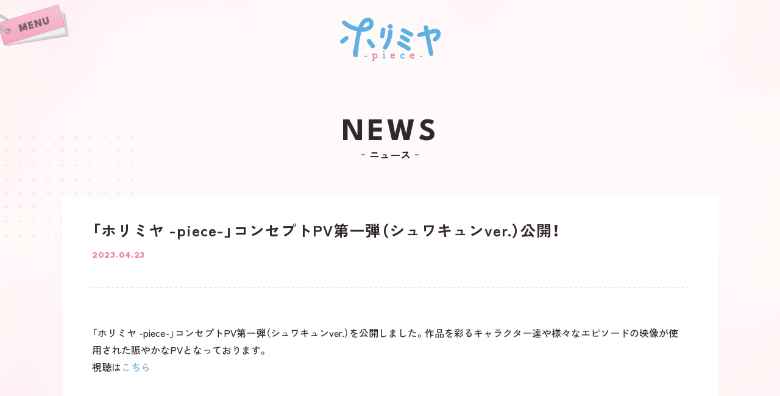

--- FILE ---
content_type: text/html
request_url: https://horimiya-anime.com/news/?id=62918
body_size: 3799
content:
                                                                                                                                                                                                                                                                                                                                                                                                                                                                                                                                                                                                                                                                                                                                                                                                                                                                                                                                                                                                                                                                                                                                                                                                                                                                                                                                                                                                                                                                                                                                                                                                                                                                                                                                                                                                                                                                        
                                          
<!DOCTYPE html>
<html lang="ja">
<head prefix="og: http://ogp.me/ns# fb: http://ogp.me/ns/fb# article: http://ogp.me/ns/article#">
<!-- Google Tag Manager -->
<script>(function(w,d,s,l,i){w[l]=w[l]||[];w[l].push({'gtm.start':
new Date().getTime(),event:'gtm.js'});var f=d.getElementsByTagName(s)[0],
j=d.createElement(s),dl=l!='dataLayer'?'&l='+l:'';j.async=true;j.src=
'https://www.googletagmanager.com/gtm.js?id='+i+dl;f.parentNode.insertBefore(j,f);
})(window,document,'script','dataLayer','GTM-W2VNTJB');</script>
<!-- End Google Tag Manager -->

<meta charset="UTF-8">
<meta name="viewport" content="width=device-width">
<meta name="robots" content="ALL"><!-- noindex,nofollow -->
<!--[if IE]><meta http-equiv="X-UA-Compatible" content="IE=edge"><![endif]-->
<title>TVアニメ「ホリミヤ -piece-」公式サイト | NEWS</title>
<meta name="description" content="君がいて、みんながいて。僕らのピースが揃っていく。TVアニメ「ホリミヤ -piece-」2023年7月放送開始！">
<meta name="format-detection" content="telephone=no,address=no,email=no">

<meta property="og:title" content="TVアニメ「ホリミヤ -piece-」公式サイト">
<meta property="og:type" content="website"><!-- website, blog -->
<meta property="og:url" content="https://horimiya-anime.com/">
<meta property="og:image" content="https://horimiya-anime.com/ogp.png?2">
<meta property="og:site_name" content="TVアニメ「ホリミヤ -piece-」公式サイト">
<meta property="og:description" content="君がいて、みんながいて。僕らのピースが揃っていく。TVアニメ「ホリミヤ -piece-」2023年7月放送開始！">
<meta property="og:locale" content="ja_JP">

<meta name="twitter:card" content="summary_large_image">
<meta name="twitter:image" content="https://horimiya-anime.com/ogp.png?2">
<meta name="twitter:site" content="@horimiya_anime">

<meta name="theme-color" content="#000000">
<meta name="apple-mobile-web-app-status-bar-style" content="black-translucent">

<meta name="apple-mobile-web-app-capable" content="no">
<meta name="mobile-web-app-capable" content="no">

<link rel="canonical" href="https://horimiya-anime.com/">
<link rel="shortcut icon" href="/favicon.png">
<link rel="apple-touch-icon" href="/apple-touch-icon.png">
<link rel="icon" href="/android-chrome.png" sizes="192x192">
<!-- === assets css === -->
<link rel="stylesheet" href="https://cdn.jsdelivr.net/npm/yakuhanjp@3.4.1/dist/css/yakuhanjp.min.css">
<link href="https://fonts.googleapis.com/css2?family=League+Spartan:wght@500;700&family=Zen+Kaku+Gothic+New:wght@500;700&display=swap" rel="stylesheet">
<link rel="stylesheet" href="/assets/css/swiper.min.css">
<link rel="stylesheet" href="/assets/css/horimiya.default.css">
<link rel="stylesheet" href="/assets/css/horimiya.common.css">
  <link rel="stylesheet" href="/assets/css/horimiya.news.css">
</head>
<body>
<!-- Google Tag Manager (noscript) -->
<noscript><iframe src="https://www.googletagmanager.com/ns.html?id=GTM-W2VNTJB"
height="0" width="0" style="display:none;visibility:hidden"></iframe></noscript>
<!-- End Google Tag Manager (noscript) -->
  <!-- === nav === -->
<nav class="p-nav">
  <div class="p-nav__btn">
    <div class="p-nav__btn-inner">
      <div class="p-in_open"><img src="/assets/img/common/menu/btn_menu_open.png" alt="OPEN"></div>
      <div class="p-in_close"><img src="/assets/img/common/menu/btn_menu_close.png" alt="CLOSE"></div>
    </div>
  </div>
  <div class="p-nav__content">
    <div class="p-nav__deco -d1"></div>
    <div class="p-nav__deco -d2"></div>
    <div class="p-nav__content-inner">
      <ul class="p-nav__menu">
        <li class="p-nav__menu-item" data-active-slide="0">
          <a href="/">
            <span class="p-in_text">TOP</span>
          </a>
        </li>
        <li class="p-nav__menu-item" data-active-slide="1">
          <span class="p-in_text">
          <a href="/#info">
            <span class="p-in_text">NEWS</span>
          </a>
          </span>
        </li>
        <li class="p-nav__menu-item">
          <a href="/onair/">
            <span class="p-in_text">ONAIR</span>
          </a>
        </li>
        <li class="p-nav__menu-item" data-active-slide="2">
          <a href="/#movie">
            <span class="p-in_text">MOVIE</span>
          </a>
        </li>
        <li class="p-nav__menu-item" data-active-slide="3">
          <a href="/#intro">
            <span class="p-in_text">INTRODUCTION</span>
          </a>
        </li>
        <li class="p-nav__menu-item" data-active-slide="4">
          <a href="/#story">
            <span class="p-in_text">STORY</span>
          </a>
        </li>
        <li class="p-nav__menu-item" data-active-slide="5">
          <a href="/#staffcast">
            <span class="p-in_text">STAFF&CAST</span>
          </a>
        </li>
        <li class="p-nav__menu-item" data-active-slide="6">
          <a href="/#music">
            <span class="p-in_text">MUSIC</span>
          </a>
        </li>
        <li class="p-nav__menu-item" data-active-slide="7">
          <a href="/#character">
            <span class="p-in_text">CHARACTER</span>
          </a>
        </li>
        <li class="p-nav__menu-item" data-active-slide="8">
          <a href="/#bddvd">
            <span class="p-in_text">Blu-ray&DVD</span>
          </a>
        </li>
        <li class="p-nav__menu-item" data-active-slide="9">
          <a href="/#goods">
            <span class="p-in_text">GOODS</span>
          </a>
        </li>
        <li class="p-nav__menu-item" data-active-slide="10">
          <a href="/#special">
            <span class="p-in_text">SPECIAL</span>
          </a>
        </li>
        <li class="p-nav__menu-item" data-active-slide="10">
          <a href="/radio/">
            <span class="p-in_text">RADIO</span>
          </a>
        </li>
        <li class="p-nav__menu-item" data-active-slide="10">
          <a href="/event_halloween/">
            <span class="p-in_text">EVENT</span>
          </a>
        </li>
        <li class="p-nav__menu-item">
          <span class="p-in_text">
            <a href="https://twitter.com/horimiya_anime" target="_blank" rel="noopener noreferrer">
              <span class="p-in_text">X</span>
            </a>
          </span>
        </li>
        <li class="p-nav__menu-item">
          <span class="p-in_text">
            <a href="https://www.tiktok.com/@horimiyaanime_official" target="_blank" rel="noopener noreferrer">
              <span class="p-in_text">TikTok</span>
            </a>
          </span>
        </li>
      </ul>
      <ul class="p-nav__snslist">
        <li class="p-nav__snslist-item -ttl">SHARE</li>
        <li class="p-nav__snslist-item">
          <a href="https://twitter.com/share?text=TVアニメ「ホリミヤ -piece-」%0a2023年7月放送開始！%0a&url=https://horimiya-anime.com/&hashtags=ホリミヤ" target="_blank" rel="noopener noreferrer">
            <svg version="1.1" xmlns="http://www.w3.org/2000/svg" xmlns:xlink="http://www.w3.org/1999/xlink" x="0px" y="0px" viewBox="0 0 85 85" xml:space="preserve">
              <path class="st0" d="M82.9,17c-3,1.4-6.2,2.3-9.5,2.7c3.4-2.2,6-5.5,7.2-9.4c-3.2,1.9-6.7,3.3-10.5,4
                    C67,10.9,62.6,9,58,9c-9.3,0.1-16.6,7.7-16.5,16.9c0,1.3,0.2,2.6,0.5,3.9c-13.5-0.7-25.9-7.2-34.3-17.7c-4.4,7.7-2.1,17.5,5.1,22.6
                    c-2.7-0.1-5.2-0.8-7.5-2.1c0,0.1,0,0.2,0,0.2c0,8,5.5,15,13.3,16.6c-1.4,0.4-2.8,0.6-4.4,0.6c-1,0-2.1-0.1-3.1-0.3
                    c2.1,6.8,8.4,11.6,15.5,11.8c-6.9,5.5-15.8,8.1-24.5,7c7.5,5,16.3,7.6,25.4,7.6C58,76.1,74.6,50.3,74.6,28c0-0.7,0-1.5-0.1-2.2
                    C77.8,23.3,80.7,20.3,82.9,17z"/>
            </svg>
          </a>
        </li>
        <li class="p-nav__snslist-item">
          <a href="https://www.facebook.com/sharer.php?u=https://horimiya-anime.com/" target="_blank" rel="noopener noreferrer">
            <svg version="1.1" xmlns="http://www.w3.org/2000/svg" xmlns:xlink="http://www.w3.org/1999/xlink" x="0px" y="0px" viewBox="0 0 85 85" xml:space="preserve">
              <path class="st0" d="M82.5,42.7c0-22.2-17.9-40.2-40-40.2s-40,18-40,40.2c0,20.1,14.6,36.8,33.7,39.8V54.4H26.1
                    V42.7h10.2v-8.9c0-10.1,6-15.7,15.1-15.7c3,0,6,0.3,9,0.8v9.9h-5c-5,0-6.5,3.1-6.5,6.3v7.6H60l-1.8,11.6h-9.3v28.2
                    C67.9,79.5,82.5,62.8,82.5,42.7z"/>
            </svg>
          </a>
        </li>
        <li class="p-nav__snslist-item">
          <a href="https://social-plugins.line.me/lineit/share?url=https://horimiya-anime.com/" target="_blank" rel="noopener noreferrer">
            <svg version="1.1" xmlns="http://www.w3.org/2000/svg" xmlns:xlink="http://www.w3.org/1999/xlink" x="0px"
            y="0px" viewBox="0 0 85 85" style="enable-background:new 0 0 85 85;" xml:space="preserve">
         <path d="M82.2,36.9C82.2,19,64.4,4.3,42.5,4.3S2.8,18.8,2.8,36.8C2.8,52.9,16.9,66.4,36,69
           c1.2,0.3,3,0.8,3.5,2c0.3,1.1,0.3,2.4,0.1,3.6c0,0-0.4,2.8-0.5,3.4c-0.2,1-0.8,3.9,3.4,2.2c4.3-1.8,22.8-13.6,31.2-23.3l0,0
           C79.4,50.5,82.2,44,82.2,36.9 M34.4,28.2h-2.8c-0.4,0-0.7,0.3-0.7,0.8l0,0v17.5c0,0.4,0.3,0.7,0.7,0.8h2.8c0.4,0,0.7-0.3,0.7-0.8
           V28.9C35.2,28.5,34.9,28.2,34.4,28.2L34.4,28.2 M53.5,28.2h-2.8c-0.4,0-0.7,0.3-0.7,0.8l0,0v10.4l-8-10.9c0,0,0-0.1-0.1-0.1l0,0l0,0
           l0,0l0,0l0,0l0,0l0,0l0,0l0,0l0,0l0,0l0,0l0,0l0,0l0,0l0,0l0,0l0,0h-2.8c-0.4,0-0.7,0.3-0.7,0.8v17.5c0,0.4,0.3,0.7,0.7,0.8h2.8
           c0.4,0,0.7-0.3,0.7-0.8l0,0V36.4l8,10.9c0.1,0.1,0.1,0.1,0.2,0.2l0,0l0,0l0,0l0,0l0,0l0,0H51l0,0c0.1,0,0.1,0,0.2,0H54
           c0.4,0,0.7-0.3,0.7-0.8V28.9C54.4,28.5,54,28.2,53.5,28.2L53.5,28.2 M27.7,42.8h-7.6V28.9c0-0.4-0.3-0.8-0.7-0.8h-2.8
           c-0.4,0-0.7,0.3-0.7,0.8l0,0v17.5l0,0c0,0.2,0.1,0.4,0.2,0.5l0,0l0,0c0.1,0.1,0.3,0.2,0.5,0.2h11.1c0.4,0,0.7-0.3,0.7-0.8l0,0v-2.8
           C28.4,43.2,28.1,42.8,27.7,42.8L27.7,42.8 M68.9,32.5c0.4,0,0.7-0.3,0.7-0.8l0,0v-2.8c0-0.4-0.3-0.8-0.7-0.8l0,0H57.8
           c-0.2,0-0.4,0.1-0.5,0.2l0,0l0,0c-0.1,0.1-0.2,0.3-0.2,0.5v17.5l0,0c0,0.2,0.1,0.4,0.2,0.5l0,0l0,0c0.1,0.1,0.3,0.2,0.5,0.2h11.1
           c0.4,0,0.7-0.3,0.7-0.8l0,0v-2.8c0-0.4-0.3-0.8-0.7-0.8l0,0h-7.6v-2.7h7.6c0.4,0,0.7-0.3,0.7-0.8l0,0v-2.8c0-0.4-0.3-0.8-0.7-0.8
           l0,0h-7.6v-3L68.9,32.5L68.9,32.5z"/>
         </svg>
          </a>
        </li>
      </ul>
      <div class="p-nav__photo">
        <div class="p-nav__photo-inner">
          <div class="p-in_photo">
            <img src="/assets/img/common/menu/photo1.jpg" alt="">
          </div>
          <div class="p-in_photo">
            <img src="/assets/img/common/menu/photo2.jpg" alt="">
          </div>
        </div>
      </div>
    </div>
  </div>
</nav>    
  <div class="p-bg"></div>
  <div class="l-wrap">
    <div class="p-logo">
      <a href="../">
        <h1>
          <img src="/assets/img/main/logo.png" alt="ホリミヤ -piece-">
        </h1>
      </a>
    </div>    <div class="p-news l-section_in">
       <div class="p-dotdeco -d1"></div>
      <div class="p-dotdeco -d2"></div>
      <div class="p-news__ttl">
        <h2>
          <span class="p-in_ttl">NEWS</span>
          <span class="p-in_caption">ニュース</span>
        </h2>
      </div>
      <div class="p-news__inner">

        <div class="p-news__detail">
          <div class="p-news__article">
            <article class="c-article">
              <div class="c-article__head">
                <h3 class="c-article__title">「ホリミヤ -piece-」コンセプトPV第一弾（シュワキュンver.）公開！</h3>
                <div class="c-article__date">2023.04.23</div>
              </div>
              <div class="c-article__body">
                <div class="c-article__text">
                  「ホリミヤ -piece-」コンセプトPV第一弾（シュワキュンver.）を公開しました。作品を彩るキャラクター達や様々なエピソードの映像が使用された賑やかなPVとなっております。<br/>視聴は<a href="https://youtu.be/cP-a_pi9fNI" target="_blank" title="">こちら</a><br/>
                </div>
              </div>
            </article>
          </div>

          <!-- ページネーション表示 -->
          <div class="p-news__pager">
            <div class="c-pager">
              <a href="?p=1" class="c-pager__btn c-pager__btn--prev" data-pointer><div class="c-in-inner">BACK TO TOP</div></a>
            </div>
          </div>
        </div>

      </div>
    </div>

    <footer class="l-footer">
  <div class="p-dotdeco"></div>
  <div class="l-footer__content">
    <ul class="l-footer__banner">
      <li class="l-footer__banner-item">
        <a href="/1st/" target="_blank" rel="noopener noreferrer">
          <img src="/assets/img/common/bnr_footer_anime.jpg" alt="">
        </a>
      </li>
    </ul>
    <div class="l-footer__box">
      <ul class="l-footer__list">
        <li class="l-footer__list-item">
          <a href="https://www.aniplex.co.jp/support/user.html" target="_blank" rel="noopener noreferrer">CONTACT</a>
        </li>
        <li class="l-footer__list-item">
          <a href="https://www.aniplex.co.jp/help/site.html" target="_blank" rel="noopener noreferrer">COPYRIGHT</a>
        </li>
        <li class="l-footer__list-item">
          <a href="https://www.aniplex.co.jp/help/privacy.html" target="_blank" rel="noopener noreferrer">PRIVACY POLICY</a>
        </li>
        <li class="l-footer__list-item">
          <a href="https://www.aniplex.co.jp/" target="_blank" rel="noopener noreferrer">ANIPLEX</a>
        </li>
      </ul>
      <div class="l-footer__note">
        このホームページに掲載されている一切の文書・図版・写真等を手段や形態を問わず複製、転載することを禁じます。
      </div>
      <p class="copy">
        <small>
          ©HERO・萩原ダイスケ／ SQUARE ENIX・「ホリミヤ -piece-」製作委員会<br>
          ©HERO・萩原ダイスケ／ SQUARE ENIX・「ホリミヤ」製作委員会
        </small>
      </p>
    </div>
  </div>
</footer>
  </div>

<!-- === assets js === -->
<script src="https://www.aniplex.co.jp/js/aniplex.imgdownload.min.js"></script>
<script src="//code.jquery.com/jquery-3.6.0.min.js"></script>
<script>window.jQuery || document.write('<script src="/assets/js/vender/jquery-3.6.0.min.js"><\/script>')</script>
<script src="//cdnjs.cloudflare.com/ajax/libs/jquery-easing/1.4.1/jquery.easing.min.js"></script>
<script>window.jQuery.easing.def || document.write('<script src="/assets/js/vender/jquery.easing.1.4.min.js"><\/script>')</script>
<script src="/assets/js/vender/swiper-4.5.3.min.js"></script>
<script src="/assets/js/vender/js-modal-module.js"></script>
<script src="/assets/js/horimiya.common.js?2"></script>


</body>
</html>

--- FILE ---
content_type: text/css
request_url: https://horimiya-anime.com/assets/css/horimiya.default.css
body_size: 1145
content:
@charset "UTF-8";
/*!
  Reset Stylesheet
  Author: yama-dev - https://github.com/yama-dev
  */
html, body, div, span, object, iframe, embed, main,
h1, h2, h3, h4, h5, h6, p, blockquote, pre,
a, abbr, address, cite, code,
del, dfn, em, img, ins, kbd, q, samp,
small, strong, sub, sup, var,
b, u, i,
dl, dt, dd, ol, ul, li,
fieldset, form, label, legend,
table, tbody, tfoot, thead, tr, th, td, caption,
article, aside, canvas, details, figcaption, figure,
footer, header, hgroup, menu, nav, section, summary,
time, mark, audio, video, source {
  margin: 0;
  padding: 0;
  border: 0;
  outline: 0;
  font-size: 100%;
  vertical-align: middle;
  background: transparent;
  box-sizing: border-box;
}

article, aside, details, figcaption, figure, footer, header, hgroup, menu, nav, section {
  display: block;
}

blockquote, q {
  quotes: none;
}

a {
  margin: 0;
  padding: 0;
  font-size: 100%;
  vertical-align: baseline;
  background: transparent;
}

ins {
  background-color: #ff9;
  color: #000;
  text-decoration: none;
}

mark {
  background-color: #ff9;
  color: #000;
  font-style: italic;
  font-weight: bold;
}

del {
  text-decoration: line-through;
}

abbr[title], dfn[title] {
  border-bottom: 1px dotted;
  cursor: help;
}

table {
  border-collapse: collapse;
  border-spacing: 0;
}

hr {
  display: block;
  height: 1px;
  border: 0;
  border-top: 1px solid #cccccc;
  margin: 1em 0;
  padding: 0;
}

ol, ul {
  list-style: none;
}

button, input, select, textarea, datalist {
  vertical-align: middle;
  min-height: 1.5em;
  background-color: transparent;
}

input[type=submit], input[type=reset] {
  cursor: pointer;
}

input:-webkit-autofill {
  -webkit-box-shadow: 0 0 0px 1000px transparent inset;
}

a[href^=tel] {
  display: inline-block;
  color: inherit;
}

.clearfix:after {
  content: ".";
  display: block;
  clear: both;
  height: 0;
  visibility: hidden;
}

iframe {
  border: none;
}

template {
  display: none;
}

[hidden] {
  display: none;
}

[tabindex="-1"]:focus:not(:focus-visible) {
  outline: 0;
}

[role=button] {
  cursor: pointer;
}

[aria-busy=true] {
  cursor: progress;
}

[aria-controls] {
  cursor: pointer;
}

[aria-disabled=true],
[disabled] {
  cursor: not-allowed;
}

body {
  line-height: 1;
}

body, button, input, select, textarea, datalist {
  font-family: YakuHanJP, -apple-system, BlinkMacSystemFont, "Helvetica Neue", "游ゴシック", YuGothic, "ヒラギノ角ゴ ProN W3", Hiragino Kaku Gothic ProN, Arial, "メイリオ", Meiryo, sans-serif;
  -webkit-text-size-adjust: 100%;
  -moz-text-size-adjust: 100%;
  text-size-adjust: 100%;
  word-wrap: break-word;
}

@media screen and (min-width: 768px) {
  .is-pc {
    display: block;
  }
  .is-sp {
    display: none;
  }
}
@media screen and (max-width: 767px) {
  .is-pc {
    display: none;
  }
  .is-sp {
    display: block;
  }
}
a {
  text-decoration: none;
}

/*!
  Styles
  */
img {
  max-width: 100%;
  display: block;
  vertical-align: middle;
}

--- FILE ---
content_type: text/css
request_url: https://horimiya-anime.com/assets/css/horimiya.common.css
body_size: 2054
content:
@charset "UTF-8";
.p-nav {
  position: fixed;
  top: 0;
  left: 0;
  width: 100%;
  height: 100vh;
  z-index: 3;
  pointer-events: none;
}
body.menu-open .p-nav {
  pointer-events: auto;
}
.p-nav__deco {
  pointer-events: none;
  position: absolute;
  background: url(../img/common/bg_dot_pink.png) repeat top center;
  background-size: 20px;
}
@media screen and (max-width: 767px) {
  .p-nav__deco {
    background-size: 16px;
  }
}
.p-nav__deco.-d1 {
  bottom: 9%;
  left: -9%;
  width: 160px;
  height: 200px;
}
@media screen and (max-width: 767px) {
  .p-nav__deco.-d1 {
    bottom: 19%;
    left: 0;
    width: 185px;
    height: 120px;
  }
}
.p-nav__deco.-d2 {
  width: 321px;
  height: 200px;
  top: 0;
  right: -17%;
}
@media screen and (max-width: 767px) {
  .p-nav__deco.-d2 {
    width: 118px;
    height: 151px;
    top: 0;
    right: 0;
  }
}
.p-nav__btn {
  position: absolute;
  top: 7px;
  left: -10px;
  width: 123px;
  z-index: 1;
  pointer-events: all;
  cursor: pointer;
  transform: translateX(-10px);
  opacity: 0;
}
body.is-menu-show .p-nav__btn {
  transform: translateX(0);
  opacity: 1;
  transition: transform 1.5s cubic-bezier(0.22, 1, 0.36, 1) 0.3s, opacity 0.4s cubic-bezier(0.22, 1, 0.36, 1) 0.3s;
}
@media screen and (min-width: 768px) {
  .p-nav__btn-inner {
    transition: transform 1s cubic-bezier(0.22, 1, 0.36, 1);
  }
  .p-nav__btn-inner:hover {
    transform: scale(1.05) rotate(-5deg);
  }
}
@media screen and (max-width: 767px) {
  .p-nav__btn {
    width: 95px;
    top: 5px;
  }
}
.p-nav__btn .p-in_open {
  position: relative;
}
body.menu-open .p-nav__btn .p-in_open {
  opacity: 0;
}
.p-nav__btn .p-in_close {
  position: absolute;
  top: 0;
  left: 0;
  opacity: 0;
}
body.menu-open .p-nav__btn .p-in_close {
  opacity: 1;
}
.p-nav__content {
  opacity: 0;
  transition: opacity 0.6s cubic-bezier(0.33, 1, 0.68, 1);
  display: flex;
  align-items: center;
  justify-content: center;
  width: 100%;
  height: 100%;
  overflow: auto;
}
body.menu-open .p-nav__content {
  opacity: 1;
}
.p-nav__content::before {
  content: "";
  width: 100%;
  height: 100%;
  position: absolute;
  top: 0;
  left: 0;
  background: url(../img/common/bg_pc.jpg) no-repeat center center;
  background-size: cover;
  opacity: 0.95;
}
.p-nav__content-inner {
  position: relative;
  padding-top: 80px;
  width: 90%;
  max-height: 100vh;
  max-width: 1800px;
  margin: 0 auto;
}
@media screen and (max-width: 767px) {
  .p-nav__content-inner {
    width: 89%;
    padding: 12.5vh 0 5%;
  }
}
.p-nav__menu {
  padding-right: 32%;
  padding-left: 4%;
}
@media screen and (min-width: 768px) {
  .p-nav__menu {
    display: flex;
    flex-wrap: wrap;
  }
}
@media screen and (max-width: 1500px) {
  .p-nav__menu {
    display: block;
    padding-right: 50%;
  }
}
@media screen and (max-width: 767px) {
  .p-nav__menu {
    padding: 0 6%;
  }
}
.p-nav__menu-item {
  cursor: pointer;
  font-size: min(46px,4.8vw);
  letter-spacing: 5px;
  font-family: "League Spartan", "Zen Kaku Gothic New", -apple-system, BlinkMacSystemFont, "Helvetica Neue", "游ゴシック", YuGothic, "ヒラギノ角ゴ ProN W3", Hiragino Kaku Gothic ProN, Arial, "メイリオ", Meiryo, sans-serif;
  font-weight: bold;
  margin-bottom: 16px;
  transform: translateX(-10px);
  opacity: 0;
  transition: all 0.6s cubic-bezier(0.33, 1, 0.68, 1);
}
@media screen and (min-width: 768px) {
  .p-nav__menu-item {
    width: 47%;
    margin-right: 3%;
  }
  .p-nav__menu-item:hover .p-in_text {
    color: #ec7aac;
  }
}
@media screen and (max-width: 1500px) {
  .p-nav__menu-item {
    width: 100%;
  }
}
body.menu-open .p-nav__menu-item:nth-of-type(1) {
  transform: translateX(0);
  opacity: 1;
  transition: transform 2.2s cubic-bezier(0.33, 1, 0.68, 1) 0.15s, opacity 1.2s cubic-bezier(0.33, 1, 0.68, 1) 0.15s;
}
body.menu-open .p-nav__menu-item:nth-of-type(2) {
  transform: translateX(0);
  opacity: 1;
  transition: transform 2.2s cubic-bezier(0.33, 1, 0.68, 1) 0.3s, opacity 1.2s cubic-bezier(0.33, 1, 0.68, 1) 0.3s;
}
body.menu-open .p-nav__menu-item:nth-of-type(3) {
  transform: translateX(0);
  opacity: 1;
  transition: transform 2.2s cubic-bezier(0.33, 1, 0.68, 1) 0.45s, opacity 1.2s cubic-bezier(0.33, 1, 0.68, 1) 0.45s;
}
body.menu-open .p-nav__menu-item:nth-of-type(4) {
  transform: translateX(0);
  opacity: 1;
  transition: transform 2.2s cubic-bezier(0.33, 1, 0.68, 1) 0.6s, opacity 1.2s cubic-bezier(0.33, 1, 0.68, 1) 0.6s;
}
body.menu-open .p-nav__menu-item:nth-of-type(5) {
  transform: translateX(0);
  opacity: 1;
  transition: transform 2.2s cubic-bezier(0.33, 1, 0.68, 1) 0.75s, opacity 1.2s cubic-bezier(0.33, 1, 0.68, 1) 0.75s;
}
body.menu-open .p-nav__menu-item:nth-of-type(6) {
  transform: translateX(0);
  opacity: 1;
  transition: transform 2.2s cubic-bezier(0.33, 1, 0.68, 1) 0.9s, opacity 1.2s cubic-bezier(0.33, 1, 0.68, 1) 0.9s;
}
body.menu-open .p-nav__menu-item:nth-of-type(7) {
  transform: translateX(0);
  opacity: 1;
  transition: transform 2.2s cubic-bezier(0.33, 1, 0.68, 1) 1.05s, opacity 1.2s cubic-bezier(0.33, 1, 0.68, 1) 1.05s;
}
body.menu-open .p-nav__menu-item:nth-of-type(8) {
  transform: translateX(0);
  opacity: 1;
  transition: transform 2.2s cubic-bezier(0.33, 1, 0.68, 1) 1.2s, opacity 1.2s cubic-bezier(0.33, 1, 0.68, 1) 1.2s;
}
body.menu-open .p-nav__menu-item:nth-of-type(9) {
  transform: translateX(0);
  opacity: 1;
  transition: transform 2.2s cubic-bezier(0.33, 1, 0.68, 1) 1.35s, opacity 1.2s cubic-bezier(0.33, 1, 0.68, 1) 1.35s;
}
body.menu-open .p-nav__menu-item:nth-of-type(10) {
  transform: translateX(0);
  opacity: 1;
  transition: transform 2.2s cubic-bezier(0.33, 1, 0.68, 1) 1.5s, opacity 1.2s cubic-bezier(0.33, 1, 0.68, 1) 1.5s;
}
@media screen and (max-width: 767px) {
  .p-nav__menu-item {
    font-size: 30px;
    letter-spacing: 2px;
    margin-bottom: 12px;
  }
}
.p-nav__menu-item:last-of-type {
  margin: 0;
}
.p-nav__menu-item span {
  display: block;
}
.p-nav__menu-item .p-in_text {
  transition: color 0.8s cubic-bezier(0.22, 1, 0.36, 1);
}
.p-nav__menu-item a {
  color: #33272b;
}
.p-nav__snslist {
  display: flex;
  align-items: center;
  width: 260px;
  margin-top: 52px;
  transform: translateX(-10px);
  opacity: 0;
  transition: all 0.3s cubic-bezier(0.33, 1, 0.68, 1);
  padding-left: 4%;
}
body.menu-open .p-nav__snslist {
  transform: translateX(0);
  opacity: 1;
  transition: transform 2.2s cubic-bezier(0.33, 1, 0.68, 1) 1.15s, opacity 1.2s cubic-bezier(0.33, 1, 0.68, 1) 1.15s;
}
@media screen and (max-width: 767px) {
  .p-nav__snslist {
    padding: 0 6%;
    margin-top: 27px;
  }
}
.p-nav__snslist-item {
  width: 32px;
  margin-right: 22px;
}
@media screen and (max-width: 767px) {
  .p-nav__snslist-item {
    width: 25px;
    margin-right: 13px;
  }
}
.p-nav__snslist-item:last-of-type {
  margin-right: 0;
}
.p-nav__snslist-item.-ttl {
  padding-top: 4px;
  flex-shrink: 0;
  font-weight: bold;
  font-size: 17px;
  letter-spacing: 1px;
  width: 64px;
  font-family: "League Spartan", "Zen Kaku Gothic New", -apple-system, BlinkMacSystemFont, "Helvetica Neue", "游ゴシック", YuGothic, "ヒラギノ角ゴ ProN W3", Hiragino Kaku Gothic ProN, Arial, "メイリオ", Meiryo, sans-serif;
  margin-right: 17px;
}
@media screen and (max-width: 767px) {
  .p-nav__snslist-item.-ttl {
    font-size: 11px;
    width: 47px;
    margin-right: 8px;
    padding-top: 2px;
  }
}
@media screen and (min-width: 768px) {
  .p-nav__snslist-item a:hover svg {
    fill: #ec7aac;
  }
}
.p-nav__snslist-item a svg {
  transition: fill 0.8s cubic-bezier(0.22, 1, 0.36, 1);
  fill-rule: evenodd;
  clip-rule: evenodd;
  fill: #33272b;
}
.p-nav__photo {
  position: absolute;
  right: 0;
  top: 50%;
  transform: translateY(-50%);
  width: 36%;
  max-width: 770px;
}
@media screen and (max-width: 1500px) {
  .p-nav__photo {
    width: 45%;
  }
}
@media screen and (max-width: 767px) {
  .p-nav__photo {
    width: 100%;
    position: relative;
    top: 0;
    left: 50%;
    right: auto;
    transform: translateX(-50%);
    margin-top: 49px;
  }
}
.p-nav__photo-inner {
  transform: translateY(15px);
  opacity: 0;
  transition: transform 1.4s cubic-bezier(0.33, 1, 0.68, 1), opacity 0.6s cubic-bezier(0.33, 1, 0.68, 1);
}
body.menu-open .p-nav__photo-inner {
  transform: translateY(0);
  opacity: 1;
  transition: transform 2.2s cubic-bezier(0.33, 1, 0.68, 1) 0.9s, opacity 0.8s cubic-bezier(0.33, 1, 0.68, 1) 0.9s;
}
.p-nav__photo .p-in_photo {
  position: absolute;
  top: 0;
  left: 0;
  transform: rotate(-2deg);
}
.p-nav__photo .p-in_photo:nth-of-type(1) {
  position: relative;
  transform: rotate(3deg);
  z-index: 1;
}

.p-logo {
  margin: 29px auto 0px;
  width: 165px;
}
@media screen and (max-width: 767px) {
  .p-logo {
    margin: 20px auto 0px;
    width: 91px;
  }
}
@media screen and (min-width: 768px) {
  .p-logo a {
    transition: opacity 0.6s cubic-bezier(0.22, 1, 0.36, 1);
  }
  .p-logo a:hover {
    opacity: 0.7;
  }
}

.p-bg {
  position: fixed;
  top: 0;
  left: 0;
  width: 100%;
  height: 100%;
  pointer-events: none;
  background: url(../img/common/bg_pc.jpg) no-repeat center center;
  background-size: cover;
}
@media screen and (max-width: 767px) {
  .p-bg {
    background: url(../img/common/bg_sp.jpg) no-repeat center center;
    background-size: cover;
  }
}

.l-wrap {
  position: relative;
  color: #33272b;
  overflow: hidden;
}

.l-section_in__inner {
  position: relative;
  width: 90%;
  max-width: 1077px;
  margin: 0 auto;
  background: #ffffff;
  padding: 4.5% 3.5% 7.5%;
}
@media screen and (max-width: 767px) {
  .l-section_in__inner {
    padding: 37px 5.5% 61px;
  }
}

.c-back {
  text-align: center;
  margin-top: 61px;
}
@media screen and (max-width: 767px) {
  .c-back {
    margin-top: 43px;
  }
}
.c-back a {
  font-family: "League Spartan", "Zen Kaku Gothic New", -apple-system, BlinkMacSystemFont, "Helvetica Neue", "游ゴシック", YuGothic, "ヒラギノ角ゴ ProN W3", Hiragino Kaku Gothic ProN, Arial, "メイリオ", Meiryo, sans-serif;
  color: #33272b;
}
@media screen and (min-width: 768px) {
  .c-back a:hover .p-in_text {
    color: #61b0e3;
  }
  .c-back a:hover .p-in_text::before {
    transform: rotate(-180deg) translateX(5px);
  }
}
.c-back a .p-in_text {
  display: inline-block;
  padding-left: 39px;
  position: relative;
  font-size: 18px;
  font-weight: bold;
  letter-spacing: 1.5px;
  transition: all 1.5s cubic-bezier(0.22, 1, 0.36, 1);
}
@media screen and (max-width: 767px) {
  .c-back a .p-in_text {
    padding-left: 17px;
    font-size: 13px;
    letter-spacing: 1.5px;
  }
}
.c-back a .p-in_text::before {
  content: "";
  width: 18px;
  height: 18px;
  position: absolute;
  transition: all 1.5s cubic-bezier(0.22, 1, 0.36, 1);
  top: -2px;
  left: 0;
  background: url(../img/common/arrow_slide.svg) no-repeat center center;
  background-size: contain;
  transform: rotate(-180deg);
}
@media screen and (max-width: 767px) {
  .c-back a .p-in_text::before {
    width: 15px;
    height: 15px;
    top: -3px;
    left: -11px;
  }
}

.c-more {
  text-align: center;
}
.c-more a {
  font-family: "League Spartan", "Zen Kaku Gothic New", -apple-system, BlinkMacSystemFont, "Helvetica Neue", "游ゴシック", YuGothic, "ヒラギノ角ゴ ProN W3", Hiragino Kaku Gothic ProN, Arial, "メイリオ", Meiryo, sans-serif;
  color: #33272b;
}
@media screen and (min-width: 768px) {
  .c-more a:hover .p-in_text {
    color: #61b0e3;
  }
  .c-more a:hover .p-in_text::before {
    transform: translateX(5px);
  }
}
.c-more a .p-in_text {
  display: inline-block;
  padding-right: 39px;
  position: relative;
  font-size: 18px;
  font-weight: bold;
  letter-spacing: 1.5px;
  transition: all 1.5s cubic-bezier(0.22, 1, 0.36, 1);
}
@media screen and (max-width: 767px) {
  .c-more a .p-in_text {
    padding-right: 17px;
    font-size: 13px;
    letter-spacing: 1.5px;
  }
}
.c-more a .p-in_text::before {
  content: "";
  width: 18px;
  height: 18px;
  position: absolute;
  transition: all 1.5s cubic-bezier(0.22, 1, 0.36, 1);
  top: -2px;
  right: 0;
  background: url(../img/common/arrow_slide.svg) no-repeat center center;
  background-size: contain;
}
@media screen and (max-width: 767px) {
  .c-more a .p-in_text::before {
    width: 15px;
    height: 15px;
    top: -3px;
    right: -11px;
  }
}

.c-btn {
  text-align: center;
}
.c-btn a {
  font-family: "League Spartan", "Zen Kaku Gothic New", -apple-system, BlinkMacSystemFont, "Helvetica Neue", "游ゴシック", YuGothic, "ヒラギノ角ゴ ProN W3", Hiragino Kaku Gothic ProN, Arial, "メイリオ", Meiryo, sans-serif;
  color: #ffffff;
  display: block;
  background: #61b0e3;
  padding: 18px 19% 16px;
  border-radius: 50px;
  position: relative;
  transition: all 1.2s cubic-bezier(0.22, 1, 0.36, 1);
}
@media screen and (min-width: 768px) {
  .c-btn a:hover {
    background: #ec7aac;
  }
}
@media screen and (max-width: 767px) {
  .c-btn a {
    padding: 12px 19% 9px;
  }
}
.c-btn a .p-in_text {
  display: inline-block;
  vertical-align: baseline;
  letter-spacing: 2px;
  font-size: 15px;
}
@media screen and (max-width: 767px) {
  .c-btn a .p-in_text {
    letter-spacing: 1.5px;
    font-size: 13px;
  }
}



body.menu-open .p-nav__menu-item:nth-of-type(11) {
  transform: translateX(0);
  opacity: 1;
  transition: transform 2.2s cubic-bezier(0.33, 1, 0.68, 1) 1.5s, opacity 1.2s cubic-bezier(0.33, 1, 0.68, 1) 1.5s;
}
body.menu-open .p-nav__menu-item:nth-of-type(12) {
  transform: translateX(0);
  opacity: 1;
  transition: transform 2.2s cubic-bezier(0.33, 1, 0.68, 1) 1.65s, opacity 1.2s cubic-bezier(0.33, 1, 0.68, 1) 1.65s;
}
body.menu-open .p-nav__menu-item:nth-of-type(13) {
  transform: translateX(0);
  opacity: 1;
  transition: transform 2.2s cubic-bezier(0.33, 1, 0.68, 1) 1.8s, opacity 1.2s cubic-bezier(0.33, 1, 0.68, 1) 1.8s;
}
body.menu-open .p-nav__menu-item:nth-of-type(14) {
  transform: translateX(0);
  opacity: 1;
  transition: transform 2.2s cubic-bezier(0.33, 1, 0.68, 1) 1.95s, opacity 1.2s cubic-bezier(0.33, 1, 0.68, 1) 1.95s;
}
body.menu-open .p-nav__menu-item:nth-of-type(15) {
  transform: translateX(0);
  opacity: 1;
  transition: transform 2.2s cubic-bezier(0.33, 1, 0.68, 1) 1.95s, opacity 1.2s cubic-bezier(0.33, 1, 0.68, 1) 2.1s;
}
body.menu-open .p-nav__menu-item:nth-of-type(16) {
  transform: translateX(0);
  opacity: 1;
  transition: transform 2.2s cubic-bezier(0.33, 1, 0.68, 1) 1.95s, opacity 1.2s cubic-bezier(0.33, 1, 0.68, 1) 2.25s;
}
body.menu-open .p-nav__menu-item:nth-of-type(17) {
  transform: translateX(0);
  opacity: 1;
  transition: transform 2.2s cubic-bezier(0.33, 1, 0.68, 1) 1.95s, opacity 1.2s cubic-bezier(0.33, 1, 0.68, 1) 2.4s;
}

--- FILE ---
content_type: text/css
request_url: https://horimiya-anime.com/assets/css/horimiya.news.css
body_size: 3126
content:
@charset "UTF-8";
/****************************
common
****************************/
@-webkit-keyframes huyohuyo {
  0% {
    -webkit-transform: translateY(0);
            transform: translateY(0);
  }
  50% {
    -webkit-transform: translateY(10px);
            transform: translateY(10px);
  }
  100% {
    -webkit-transform: translateY(0);
            transform: translateY(0);
  }
}
@keyframes huyohuyo {
  0% {
    -webkit-transform: translateY(0);
            transform: translateY(0);
  }
  50% {
    -webkit-transform: translateY(10px);
            transform: translateY(10px);
  }
  100% {
    -webkit-transform: translateY(0);
            transform: translateY(0);
  }
}
@-webkit-keyframes huyohuyo2 {
  0% {
    -webkit-transform: translateY(0);
            transform: translateY(0);
  }
  50% {
    -webkit-transform: translateY(5px);
            transform: translateY(5px);
  }
  100% {
    -webkit-transform: translateY(0);
            transform: translateY(0);
  }
}
@keyframes huyohuyo2 {
  0% {
    -webkit-transform: translateY(0);
            transform: translateY(0);
  }
  50% {
    -webkit-transform: translateY(5px);
            transform: translateY(5px);
  }
  100% {
    -webkit-transform: translateY(0);
            transform: translateY(0);
  }
}
@-webkit-keyframes chara_huyo {
  0% {
    -webkit-transform: translateY(0);
            transform: translateY(0);
  }
  50% {
    -webkit-transform: translateY(15px);
            transform: translateY(15px);
  }
  100% {
    -webkit-transform: translateY(0);
            transform: translateY(0);
  }
}
@keyframes chara_huyo {
  0% {
    -webkit-transform: translateY(0);
            transform: translateY(0);
  }
  50% {
    -webkit-transform: translateY(15px);
            transform: translateY(15px);
  }
  100% {
    -webkit-transform: translateY(0);
            transform: translateY(0);
  }
}
@-webkit-keyframes u_huyohuyo {
  0% {
    -webkit-transform: translateY(-10px);
            transform: translateY(-10px);
  }
  50% {
    -webkit-transform: translateY(0);
            transform: translateY(0);
  }
  100% {
    -webkit-transform: translateY(-10px);
            transform: translateY(-10px);
  }
}
@keyframes u_huyohuyo {
  0% {
    -webkit-transform: translateY(-10px);
            transform: translateY(-10px);
  }
  50% {
    -webkit-transform: translateY(0);
            transform: translateY(0);
  }
  100% {
    -webkit-transform: translateY(-10px);
            transform: translateY(-10px);
  }
}
@-webkit-keyframes fadein {
  0% {
    -webkit-transform: translateY(15px);
            transform: translateY(15px);
    opacity: 0;
  }
  100% {
    opacity: 1;
    -webkit-transform: translateY(0);
            transform: translateY(0);
  }
}
@keyframes fadein {
  0% {
    -webkit-transform: translateY(15px);
            transform: translateY(15px);
    opacity: 0;
  }
  100% {
    opacity: 1;
    -webkit-transform: translateY(0);
            transform: translateY(0);
  }
}
@-webkit-keyframes deco_fade {
  0% {
    opacity: 0;
    -webkit-transform: translateY(20px);
            transform: translateY(20px);
  }
  20% {
    opacity: 1;
  }
  60% {
    opacity: 1;
  }
  80% {
    opacity: 0;
    -webkit-transform: translateY(0);
            transform: translateY(0);
  }
  100% {
    opacity: 0;
    -webkit-transform: translateY(20px);
            transform: translateY(20px);
  }
}
@keyframes deco_fade {
  0% {
    opacity: 0;
    -webkit-transform: translateY(20px);
            transform: translateY(20px);
  }
  20% {
    opacity: 1;
  }
  60% {
    opacity: 1;
  }
  80% {
    opacity: 0;
    -webkit-transform: translateY(0);
            transform: translateY(0);
  }
  100% {
    opacity: 0;
    -webkit-transform: translateY(20px);
            transform: translateY(20px);
  }
}
.l-footer {
  position: relative;
  font-family: YakuHanJP, "Zen Kaku Gothic New", -apple-system, BlinkMacSystemFont, "Helvetica Neue", "游ゴシック", YuGothic, "ヒラギノ角ゴ ProN W3", Hiragino Kaku Gothic ProN, Arial, "メイリオ", Meiryo, sans-serif;
  padding-top: 11.2%;
}

@media screen and (max-width: 767px) {
  .l-footer {
    padding-top: 111px;
  }
}
.l-footer .p-dotdeco {
  position: absolute;
  top: 0;
  right: -1%;
  width: 114px;
  padding-top: 114px;
  background: url(../img/common/bg_dot_pink.png) repeat center center;
  background-size: 14px;
  -webkit-animation: deco_fade 5s ease-in-out infinite both;
          animation: deco_fade 5s ease-in-out infinite both;
}

@media screen and (min-width: 768px) {
  .l-footer .p-dotdeco {
    top: 2%;
    width: 226px;
    padding-top: 182px;
    background-size: 23px;
  }
}
.l-footer .p-deco {
  position: absolute;
  top: -3%;
  right: -1%;
  width: 11%;
  max-width: 155px;
  -webkit-animation: huyohuyo 6s ease-in-out infinite 0.3s;
          animation: huyohuyo 6s ease-in-out infinite 0.3s;
}

@media screen and (max-width: 767px) {
  .l-footer .p-deco {
    right: -3%;
    width: 29%;
  }
}
.l-footer__content {
  display: -webkit-box;
  display: -ms-flexbox;
  display: flex;
  -webkit-box-orient: horizontal;
  -webkit-box-direction: reverse;
      -ms-flex-direction: row-reverse;
          flex-direction: row-reverse;
  -webkit-box-pack: justify;
      -ms-flex-pack: justify;
          justify-content: space-between;
  padding: 0 3.5%;
}

@media screen and (max-width: 767px) {
  .l-footer__content {
    display: block;
    padding: 0 5%;
  }
}
.l-footer__box {
  -ms-flex-negative: 0;
      flex-shrink: 0;
  width: 50%;
}

@media screen and (max-width: 767px) {
  .l-footer__box {
    width: 100%;
  }
}
.l-footer__banner {
  display: -webkit-box;
  display: -ms-flexbox;
  display: flex;
  width: 33%;
  margin-left: 3%;
  -webkit-box-pack: end;
      -ms-flex-pack: end;
          justify-content: flex-end;
}

@media screen and (max-width: 767px) {
  .l-footer__banner {
    width: 100%;
    margin: 0 0 41px 0;
  }
}
.l-footer__banner-item {
  width: 49%;
  margin-right: 2%;
}

.l-footer__banner-item:last-of-type {
  margin: 0;
}

.l-footer__banner-item a {
  position: relative;
  display: block;
  overflow: hidden;
}

.l-footer__banner-item a::before {
  content: "";
  width: 100%;
  padding-top: 100%;
  position: absolute;
  top: 50%;
  left: 50%;
  -webkit-transform: translate(-50%, -50%);
          transform: translate(-50%, -50%);
  background-color: #ec7aac;
  opacity: 0.4;
  opacity: 0;
  pointer-events: none;
  -webkit-transition: opacity 1.8s cubic-bezier(0.22, 1, 0.36, 1);
  transition: opacity 1.8s cubic-bezier(0.22, 1, 0.36, 1);
}

@media screen and (min-width: 768px) {
  .l-footer__banner-item a:hover::before {
    opacity: 0.3;
  }
}
.l-footer__list {
  margin-bottom: 27px;
  display: -webkit-box;
  display: -ms-flexbox;
  display: flex;
}

@media screen and (max-width: 767px) {
  .l-footer__list {
    -webkit-box-pack: center;
        -ms-flex-pack: center;
            justify-content: center;
    margin-bottom: 25px;
  }
}
.l-footer__list-item {
  margin-right: 15px;
  font-size: 14px;
  font-weight: bold;
}

@media screen and (max-width: 767px) {
  .l-footer__list-item {
    margin-right: 4%;
    font-size: min(13px, 3.2vw);
  }
}
.l-footer__list a {
  color: #33272b;
  font-family: "League Spartan", "Zen Kaku Gothic New", -apple-system, BlinkMacSystemFont, "Helvetica Neue", "游ゴシック", YuGothic, "ヒラギノ角ゴ ProN W3", Hiragino Kaku Gothic ProN, Arial, "メイリオ", Meiryo, sans-serif;
}

@media screen and (min-width: 768px) {
  .l-footer__list a {
    -webkit-transition: color 0.6s cubic-bezier(0.22, 1, 0.36, 1);
    transition: color 0.6s cubic-bezier(0.22, 1, 0.36, 1);
  }
  .l-footer__list a:hover {
    color: #ec7aac;
  }
}
.l-footer__note {
  font-size: 10px;
  letter-spacing: 0.2px;
  margin-bottom: 27px;
  line-height: 1.3;
}

@media screen and (max-width: 767px) {
  .l-footer__note {
    text-align: center;
    line-height: 1.55;
    margin-bottom: 23px;
  }
}
.l-footer .copy {
  font-size: 10px;
  letter-spacing: 0.2px;
  line-height: 1.5;
}

@media screen and (max-width: 767px) {
  .l-footer .copy {
    text-align: center;
  }
}
.l-footer__bg {
  margin-top: 49px;
  width: 100%;
  padding-top: 25%;
  background: url(../img/common/img_in_foot.jpg) no-repeat center center;
  background-size: 100% auto;
}

@media screen and (max-width: 767px) {
  .l-footer__bg {
    margin-top: 36px;
    padding-top: 47%;
  }
}
.p-deco {
  position: absolute;
  max-width: 235px;
}

.p-deco img {
  opacity: 0;
  -webkit-transform: scale(0.95);
          transform: scale(0.95);
}

body.is-load .p-deco:nth-of-type(1) img {
  opacity: 1;
  -webkit-transform: scale(1);
          transform: scale(1);
  -webkit-transition: opacity 0.5s cubic-bezier(0.33, 1, 0.68, 1) 0.8s, -webkit-transform 1.8s cubic-bezier(0.33, 1, 0.68, 1) 0.8s;
  transition: opacity 0.5s cubic-bezier(0.33, 1, 0.68, 1) 0.8s, -webkit-transform 1.8s cubic-bezier(0.33, 1, 0.68, 1) 0.8s;
  transition: transform 1.8s cubic-bezier(0.33, 1, 0.68, 1) 0.8s, opacity 0.5s cubic-bezier(0.33, 1, 0.68, 1) 0.8s;
  transition: transform 1.8s cubic-bezier(0.33, 1, 0.68, 1) 0.8s, opacity 0.5s cubic-bezier(0.33, 1, 0.68, 1) 0.8s, -webkit-transform 1.8s cubic-bezier(0.33, 1, 0.68, 1) 0.8s;
}

body.is-load .p-deco:nth-of-type(2) img {
  opacity: 1;
  -webkit-transform: scale(1);
          transform: scale(1);
  -webkit-transition: opacity 0.5s cubic-bezier(0.33, 1, 0.68, 1) 1.3s, -webkit-transform 1.8s cubic-bezier(0.33, 1, 0.68, 1) 1.3s;
  transition: opacity 0.5s cubic-bezier(0.33, 1, 0.68, 1) 1.3s, -webkit-transform 1.8s cubic-bezier(0.33, 1, 0.68, 1) 1.3s;
  transition: transform 1.8s cubic-bezier(0.33, 1, 0.68, 1) 1.3s, opacity 0.5s cubic-bezier(0.33, 1, 0.68, 1) 1.3s;
  transition: transform 1.8s cubic-bezier(0.33, 1, 0.68, 1) 1.3s, opacity 0.5s cubic-bezier(0.33, 1, 0.68, 1) 1.3s, -webkit-transform 1.8s cubic-bezier(0.33, 1, 0.68, 1) 1.3s;
}

body.is-load .p-deco:nth-of-type(3) img {
  opacity: 1;
  -webkit-transform: scale(1);
          transform: scale(1);
  -webkit-transition: opacity 0.5s cubic-bezier(0.33, 1, 0.68, 1) 1.8s, -webkit-transform 1.8s cubic-bezier(0.33, 1, 0.68, 1) 1.8s;
  transition: opacity 0.5s cubic-bezier(0.33, 1, 0.68, 1) 1.8s, -webkit-transform 1.8s cubic-bezier(0.33, 1, 0.68, 1) 1.8s;
  transition: transform 1.8s cubic-bezier(0.33, 1, 0.68, 1) 1.8s, opacity 0.5s cubic-bezier(0.33, 1, 0.68, 1) 1.8s;
  transition: transform 1.8s cubic-bezier(0.33, 1, 0.68, 1) 1.8s, opacity 0.5s cubic-bezier(0.33, 1, 0.68, 1) 1.8s, -webkit-transform 1.8s cubic-bezier(0.33, 1, 0.68, 1) 1.8s;
}

body.is-load .p-deco:nth-of-type(4) img {
  opacity: 1;
  -webkit-transform: scale(1);
          transform: scale(1);
  -webkit-transition: opacity 0.5s cubic-bezier(0.33, 1, 0.68, 1) 2.3s, -webkit-transform 1.8s cubic-bezier(0.33, 1, 0.68, 1) 2.3s;
  transition: opacity 0.5s cubic-bezier(0.33, 1, 0.68, 1) 2.3s, -webkit-transform 1.8s cubic-bezier(0.33, 1, 0.68, 1) 2.3s;
  transition: transform 1.8s cubic-bezier(0.33, 1, 0.68, 1) 2.3s, opacity 0.5s cubic-bezier(0.33, 1, 0.68, 1) 2.3s;
  transition: transform 1.8s cubic-bezier(0.33, 1, 0.68, 1) 2.3s, opacity 0.5s cubic-bezier(0.33, 1, 0.68, 1) 2.3s, -webkit-transform 1.8s cubic-bezier(0.33, 1, 0.68, 1) 2.3s;
}

.p-deco.-d1 {
  width: 27%;
  top: -4%;
  left: -6%;
  -webkit-animation: huyohuyo 6s ease-in-out infinite;
          animation: huyohuyo 6s ease-in-out infinite;
}

@media screen and (max-width: 767px) {
  .p-deco.-d1 {
    width: 51%;
    top: -6%;
    left: auto;
    right: -28%;
  }
}
.p-deco.-d2 {
  width: 33%;
  max-width: 311px;
  top: 52.5%;
  right: -18%;
  -webkit-transform: translateY(-50%);
          transform: translateY(-50%);
  -webkit-animation: huyohuyo 6s ease-in-out infinite 0.3s;
          animation: huyohuyo 6s ease-in-out infinite 0.3s;
}

@media screen and (max-width: 767px) {
  .p-deco.-d2 {
    width: 71%;
    top: 59.5%;
    right: -49%;
  }
}
.p-deco.-d3 {
  max-width: 168px;
  width: 20%;
  bottom: -3%;
  left: 6%;
  -webkit-animation: huyohuyo 6s ease-in-out infinite;
          animation: huyohuyo 6s ease-in-out infinite;
}

@media screen and (max-width: 767px) {
  .p-deco.-d3 {
    width: 38%;
    bottom: 7%;
    left: -13%;
  }
}
/****************************
ttl
****************************/
.p-news {
  margin-top: 92px;
}

.p-news__inner {
  -webkit-transform: translateY(10px);
          transform: translateY(10px);
  opacity: 0;
}

body.is-load .p-news__inner {
  -webkit-transform: translateY(0);
          transform: translateY(0);
  opacity: 1;
  -webkit-transition: opacity 1.2s cubic-bezier(0.33, 1, 0.68, 1) 0.3s, -webkit-transform 2.2s cubic-bezier(0.33, 1, 0.68, 1) 0.3s;
  transition: opacity 1.2s cubic-bezier(0.33, 1, 0.68, 1) 0.3s, -webkit-transform 2.2s cubic-bezier(0.33, 1, 0.68, 1) 0.3s;
  transition: transform 2.2s cubic-bezier(0.33, 1, 0.68, 1) 0.3s, opacity 1.2s cubic-bezier(0.33, 1, 0.68, 1) 0.3s;
  transition: transform 2.2s cubic-bezier(0.33, 1, 0.68, 1) 0.3s, opacity 1.2s cubic-bezier(0.33, 1, 0.68, 1) 0.3s, -webkit-transform 2.2s cubic-bezier(0.33, 1, 0.68, 1) 0.3s;
}

@media screen and (max-width: 767px) {
  .p-news {
    margin-top: 42px;
  }
}
.p-news .p-dotdeco {
  position: absolute;
  background: url(../img/common/bg_dot_pink.png) repeat center center;
  background-size: 14px;
}

@media screen and (min-width: 768px) {
  .p-news .p-dotdeco {
    background-size: 23px;
  }
}
.p-news .p-dotdeco.-d1 {
  top: 3%;
  right: 0;
  width: 108px;
  padding-top: 130px;
  -webkit-animation: deco_fade 5s ease-in-out infinite both;
          animation: deco_fade 5s ease-in-out infinite both;
}

@media screen and (min-width: 768px) {
  .p-news .p-dotdeco.-d1 {
    top: 8%;
    right: 0;
    width: 222px;
    padding-top: 181px;
  }
}
.p-news .p-dotdeco.-d2 {
  top: 20%;
  left: 0;
  width: 72px;
  padding-top: 130px;
  -webkit-animation: deco_fade 7s ease-in-out infinite both;
          animation: deco_fade 7s ease-in-out infinite both;
}

@media screen and (min-width: 768px) {
  .p-news .p-dotdeco.-d2 {
    width: 222px;
    padding-top: 190px;
  }
}
.p-news__ttl {
  text-align: center;
  margin-bottom: 63px;
  -webkit-transform: translateY(10px);
          transform: translateY(10px);
  opacity: 0;
}

body.is-load .p-news__ttl {
  -webkit-transform: translateY(0);
          transform: translateY(0);
  opacity: 1;
  -webkit-transition: opacity 1.2s cubic-bezier(0.33, 1, 0.68, 1), -webkit-transform 2.2s cubic-bezier(0.33, 1, 0.68, 1);
  transition: opacity 1.2s cubic-bezier(0.33, 1, 0.68, 1), -webkit-transform 2.2s cubic-bezier(0.33, 1, 0.68, 1);
  transition: transform 2.2s cubic-bezier(0.33, 1, 0.68, 1), opacity 1.2s cubic-bezier(0.33, 1, 0.68, 1);
  transition: transform 2.2s cubic-bezier(0.33, 1, 0.68, 1), opacity 1.2s cubic-bezier(0.33, 1, 0.68, 1), -webkit-transform 2.2s cubic-bezier(0.33, 1, 0.68, 1);
}

@media screen and (max-width: 767px) {
  .p-news__ttl {
    margin-bottom: 32px;
  }
}
.p-news__ttl span {
  display: block;
  color: #33272b;
}

.p-news__ttl .p-in_ttl {
  font-size: 51px;
  letter-spacing: 5px;
  font-family: "League Spartan", "Zen Kaku Gothic New", -apple-system, BlinkMacSystemFont, "Helvetica Neue", "游ゴシック", YuGothic, "ヒラギノ角ゴ ProN W3", Hiragino Kaku Gothic ProN, Arial, "メイリオ", Meiryo, sans-serif;
}

@media screen and (max-width: 767px) {
  .p-news__ttl .p-in_ttl {
    font-size: 30px;
    letter-spacing: 3px;
  }
}
.p-news__ttl .p-in_caption {
  font-family: YakuHanJP, "Zen Kaku Gothic New", -apple-system, BlinkMacSystemFont, "Helvetica Neue", "游ゴシック", YuGothic, "ヒラギノ角ゴ ProN W3", Hiragino Kaku Gothic ProN, Arial, "メイリオ", Meiryo, sans-serif;
  font-size: 17px;
  width: -webkit-fit-content;
  width: -moz-fit-content;
  width: fit-content;
  margin: 2px auto 0;
  padding: 0 13px;
  position: relative;
}

@media screen and (max-width: 767px) {
  .p-news__ttl .p-in_caption {
    font-size: 12px;
    padding: 0 9px;
    margin: 3px auto 0;
  }
}
.p-news__ttl .p-in_caption::before, .p-news__ttl .p-in_caption::after {
  content: "";
  width: 6px;
  height: 1px;
  position: absolute;
  top: 52%;
  -webkit-transform: translateY(-50%);
          transform: translateY(-50%);
  background-color: #33272b;
}

@media screen and (max-width: 767px) {
  .p-news__ttl .p-in_caption::before, .p-news__ttl .p-in_caption::after {
    width: 5px;
  }
}
.p-news__ttl .p-in_caption::before {
  left: 0;
}

.p-news__ttl .p-in_caption::after {
  right: 0;
}

.p-news__top {
  padding-bottom: 46px;
  margin-bottom: 59px;
  position: relative;
  text-align: center;
}

@media screen and (max-width: 767px) {
  .p-news__top {
    padding-bottom: 28px;
    margin-bottom: 33px;
  }
}
.p-news__top::before {
  content: "";
  width: 100%;
  height: 1px;
  position: absolute;
  bottom: 0;
  left: 0;
  background-image: linear-gradient(to right, #33272b, #33272b 4px, transparent 2px, transparent 8px);
  background-size: 8px 1px;
  background-position: left bottom;
  background-repeat: repeat-x;
  opacity: 0.3;
}

.p-news__top-ttl {
  font-family: "League Spartan", "Zen Kaku Gothic New", -apple-system, BlinkMacSystemFont, "Helvetica Neue", "游ゴシック", YuGothic, "ヒラギノ角ゴ ProN W3", Hiragino Kaku Gothic ProN, Arial, "メイリオ", Meiryo, sans-serif;
  color: #ec7aac;
  font-weight: bold;
  font-size: 40px;
  letter-spacing: 4.5px;
  margin-bottom: 14px;
  line-height: 1.25;
}

@media screen and (max-width: 767px) {
  .p-news__top-ttl {
    font-size: 24px;
    letter-spacing: 2.5px;
    margin-bottom: 2px;
  }
}
.p-news__top-lead {
  font-family: YakuHanJP, "Zen Kaku Gothic New", -apple-system, BlinkMacSystemFont, "Helvetica Neue", "游ゴシック", YuGothic, "ヒラギノ角ゴ ProN W3", Hiragino Kaku Gothic ProN, Arial, "メイリオ", Meiryo, sans-serif;
  color: #33272b;
  font-size: 16px;
  line-height: 1.8;
}

@media screen and (max-width: 767px) {
  .p-news__top-lead {
    font-size: 13px;
  }
}
.p-news__wallpaper-item {
  margin-bottom: 69px;
}

@media screen and (max-width: 767px) {
  .p-news__wallpaper-item {
    margin-bottom: 33px;
  }
}
.p-news__wallpaper-item:last-of-type {
  margin: 0;
}

.p-news__wallpaper-ttl {
  text-align: center;
  font-family: "League Spartan", "Zen Kaku Gothic New", -apple-system, BlinkMacSystemFont, "Helvetica Neue", "游ゴシック", YuGothic, "ヒラギノ角ゴ ProN W3", Hiragino Kaku Gothic ProN, Arial, "メイリオ", Meiryo, sans-serif;
  font-weight: bold;
  letter-spacing: 1.3px;
  font-size: 21px;
  margin-bottom: 16px;
}

@media screen and (max-width: 767px) {
  .p-news__wallpaper-ttl {
    font-size: 14px;
    margin-bottom: 12px;
  }
}
.p-news__wallpaper-thumb {
  width: 280px;
  margin: 0 auto;
}

@media screen and (max-width: 767px) {
  .p-news__wallpaper-thumb {
    width: 196px;
  }
}
.p-news__wallpaper-btn {
  text-align: center;
  width: 280px;
  margin: 19px auto 0;
}

@media screen and (max-width: 767px) {
  .p-news__wallpaper-btn {
    width: 196px;
    margin: 10px auto 0;
  }
}
.p-news__wallpaper-btn a {
  font-family: "League Spartan", "Zen Kaku Gothic New", -apple-system, BlinkMacSystemFont, "Helvetica Neue", "游ゴシック", YuGothic, "ヒラギノ角ゴ ProN W3", Hiragino Kaku Gothic ProN, Arial, "メイリオ", Meiryo, sans-serif;
  color: #ffffff;
  display: block;
  background: #61b0e3;
  padding: 18px 19% 16px;
  border-radius: 30px;
  position: relative;
  -webkit-transition: all 1.2s cubic-bezier(0.22, 1, 0.36, 1);
  transition: all 1.2s cubic-bezier(0.22, 1, 0.36, 1);
}

@media screen and (min-width: 768px) {
  .p-news__wallpaper-btn a:hover {
    background: #ec7aac;
  }
}
@media screen and (max-width: 767px) {
  .p-news__wallpaper-btn a {
    padding: 11px 19% 8px;
  }
}
.p-news__wallpaper-btn a::before {
  content: "";
  width: 17px;
  height: 17px;
  background: url(../img/news/icon_dl.svg) no-repeat center center;
  background-size: contain;
  position: absolute;
  top: 50%;
  left: 9%;
  -webkit-transform: translateY(-50%);
          transform: translateY(-50%);
}

@media screen and (max-width: 767px) {
  .p-news__wallpaper-btn a::before {
    width: 12px;
    height: 12px;
  }
}
.p-news__wallpaper-btn a .p-in_text {
  display: inline-block;
  vertical-align: baseline;
  letter-spacing: 2px;
  font-size: 15px;
}

@media screen and (max-width: 767px) {
  .p-news__wallpaper-btn a .p-in_text {
    letter-spacing: 1.5px;
    font-size: 14px;
  }
}
/****************************
news-INDEX
****************************/
.p-news {
  font-family: YakuHanJP, "Zen Kaku Gothic New", -apple-system, BlinkMacSystemFont, "Helvetica Neue", "游ゴシック", YuGothic, "ヒラギノ角ゴ ProN W3", Hiragino Kaku Gothic ProN, Arial, "メイリオ", Meiryo, sans-serif;
}
.p-news__inner {
  position: relative;
  width: 90%;
  max-width: 1077px;
  margin: 0 auto;
}
.p-news__list__item + .p-news__list__item {
  margin-top: 10px;
}
.p-news__list__item a {
  display: block;
  color: #33272b;
  background: #fff;
  font-size: 16px;
  padding: 34px 4.6% 35px;
  -webkit-transition: background-color 1.8s cubic-bezier(0.22, 1, 0.36, 1);
  transition: background-color 1.8s cubic-bezier(0.22, 1, 0.36, 1);
}
@media screen and (max-width: 767px) {
  .p-news__list__item a {
    padding: 18px 5.5% 19px;
    font-size: 12px;
  }
}
@media screen and (min-width: 768px) {
  .p-news__list__item a:hover {
    background: #f9dee0;
  }
  .p-news__list__item a:hover .p-news__list__date {
    letter-spacing: 2px;
  }
}
.p-news__list__title {
  line-height: 1.8;
  letter-spacing: 0.04em;
}
@media screen and (max-width: 767px) {
  .p-news__list__title {
    line-height: 1.7;
  }
}
.p-news__list__date {
  margin-top: 10px;
  color: #ec7aac;
  font-family: "League Spartan", "Zen Kaku Gothic New", -apple-system, BlinkMacSystemFont, "Helvetica Neue", "游ゴシック", YuGothic, "ヒラギノ角ゴ ProN W3", Hiragino Kaku Gothic ProN, Arial, "メイリオ", Meiryo, sans-serif;
  font-weight: bold;
  letter-spacing: 0.5px;
  -webkit-transition: color 1.8s cubic-bezier(0.22, 1, 0.36, 1), letter-spacing 2.4s cubic-bezier(0.22, 1, 0.36, 1);
  transition: color 1.8s cubic-bezier(0.22, 1, 0.36, 1), letter-spacing 2.4s cubic-bezier(0.22, 1, 0.36, 1);
  font-size: 15px;
}
@media screen and (max-width: 767px) {
  .p-news__list__date {
    margin-top: 6px;
    font-size: 12px;
  }
}
.p-news__article {
  display: block;
  color: #33272b;
  background: #fff;
  font-size: 16px;
  padding: 34px 4.6% 70px;
  -webkit-transition: background-color 1.8s cubic-bezier(0.22, 1, 0.36, 1);
  transition: background-color 1.8s cubic-bezier(0.22, 1, 0.36, 1);
}
@media screen and (max-width: 767px) {
  .p-news__article {
    padding: 28px 5.5% 46px;
    font-size: 13px;
  }
}
.p-news__article .c-article__head {
  padding-bottom: 46px;
  margin-bottom: 59px;
  position: relative;
}
@media screen and (max-width: 767px) {
  .p-news__article .c-article__head {
    padding-bottom: 28px;
    margin-bottom: 33px;
  }
}
.p-news__article .c-article__head::before {
  content: "";
  width: 100%;
  height: 1px;
  position: absolute;
  bottom: 0;
  left: 0;
  background-image: linear-gradient(to right, #33272b, #33272b 4px, transparent 2px, transparent 8px);
  background-size: 8px 1px;
  background-position: left bottom;
  background-repeat: repeat-x;
  opacity: 0.3;
}
.p-news__article .c-article__title {
  font-size: 25px;
  letter-spacing: 0.04em;
  line-height: 1.5;
}
@media screen and (max-width: 767px) {
  .p-news__article .c-article__title {
    font-size: 16px;
  }
}
.p-news__article .c-article__date {
  margin-top: 16px;
  color: #ec7aac;
  font-family: "League Spartan", "Zen Kaku Gothic New", -apple-system, BlinkMacSystemFont, "Helvetica Neue", "游ゴシック", YuGothic, "ヒラギノ角ゴ ProN W3", Hiragino Kaku Gothic ProN, Arial, "メイリオ", Meiryo, sans-serif;
  font-weight: bold;
  letter-spacing: 0.7px;
  -webkit-transition: color 1.8s cubic-bezier(0.22, 1, 0.36, 1), letter-spacing 2.4s cubic-bezier(0.22, 1, 0.36, 1);
  transition: color 1.8s cubic-bezier(0.22, 1, 0.36, 1), letter-spacing 2.4s cubic-bezier(0.22, 1, 0.36, 1);
  font-size: 15px;
}
@media screen and (max-width: 767px) {
  .p-news__article .c-article__date {
    margin-top: 16px;
    font-size: 12px;
  }
}
.p-news__article .c-article__text {
  line-height: 1.8;
}
.p-news__article .c-article__text a {
  color: #61b0e3;
  -webkit-transition: color 1.8s cubic-bezier(0.22, 1, 0.36, 1);
  transition: color 1.8s cubic-bezier(0.22, 1, 0.36, 1);
}
@media screen and (min-width: 768px) {
  .p-news__article .c-article__text a:hover {
    color: #ec7aac;
  }
}
.p-news__article .c-article__text iframe {
  max-width: 100%;
}
.p-news__article .c-article__text img {
  max-width: 100%;
}
.p-news__pager {
  margin-top: 56px;
}
@media screen and (max-width: 767px) {
  .p-news__pager {
    margin-top: 44px;
  }
}
.p-news__pager .c-pager {
  display: -webkit-box;
  display: -ms-flexbox;
  display: flex;
  -webkit-box-pack: center;
      -ms-flex-pack: center;
          justify-content: center;
}
.p-news__pager .c-pager__btn {
  position: relative;
  font-family: "League Spartan", "Zen Kaku Gothic New", -apple-system, BlinkMacSystemFont, "Helvetica Neue", "游ゴシック", YuGothic, "ヒラギノ角ゴ ProN W3", Hiragino Kaku Gothic ProN, Arial, "メイリオ", Meiryo, sans-serif;
  color: #33272b;
}
.p-news__pager .c-pager__btn .c-in-inner {
  display: inline-block;
  padding: 0 39px;
  position: relative;
  font-size: 18px;
  font-weight: bold;
  letter-spacing: 1.5px;
  -webkit-transition: all 1.5s cubic-bezier(0.22, 1, 0.36, 1);
  transition: all 1.5s cubic-bezier(0.22, 1, 0.36, 1);
}
@media screen and (max-width: 767px) {
  .p-news__pager .c-pager__btn .c-in-inner {
    padding: 0 30px;
    font-size: 13px;
    letter-spacing: 1.5px;
  }
}
.p-news__pager .c-pager__btn--prev::before {
  content: "";
  width: 18px;
  height: 18px;
  position: absolute;
  -webkit-transition: all 1.5s cubic-bezier(0.22, 1, 0.36, 1);
  transition: all 1.5s cubic-bezier(0.22, 1, 0.36, 1);
  top: -2px;
  left: 0;
  background: url(../img/common/arrow_slide.svg) no-repeat center center;
  background-size: contain;
  -webkit-transform: rotate(-180deg);
          transform: rotate(-180deg);
}
@media screen and (max-width: 767px) {
  .p-news__pager .c-pager__btn--prev::before {
    width: 15px;
    height: 15px;
    top: -1px;
    left: -11px;
  }
}
.p-news__pager .c-pager__btn--prev .c-in-inner {
  padding-left: 30px;
}
@media screen and (max-width: 767px) {
  .p-news__pager .c-pager__btn--prev .c-in-inner {
    padding-left: 24px;
  }
}
.p-news__pager .c-pager__btn--next::before {
  content: "";
  width: 18px;
  height: 18px;
  position: absolute;
  -webkit-transition: all 1.5s cubic-bezier(0.22, 1, 0.36, 1);
  transition: all 1.5s cubic-bezier(0.22, 1, 0.36, 1);
  top: -2px;
  right: 0;
  background: url(../img/common/arrow_slide.svg) no-repeat center center;
  background-size: contain;
  -webkit-transform: rotate(0);
          transform: rotate(0);
}
@media screen and (max-width: 767px) {
  .p-news__pager .c-pager__btn--next::before {
    width: 15px;
    height: 15px;
    top: -1px;
    right: -11px;
  }
}
.p-news__pager .c-pager__btn--next .c-in-inner {
  padding-right: 30px;
}
@media screen and (max-width: 767px) {
  .p-news__pager .c-pager__btn--next .c-in-inner {
    padding-right: 24px;
  }
}
@media screen and (min-width: 768px) {
  .p-news__pager .c-pager__btn:hover .c-in-inner {
    color: #61b0e3;
  }
  .p-news__pager .c-pager__btn:hover::before {
    -webkit-transform: rotate(-180deg) translateX(5px);
            transform: rotate(-180deg) translateX(5px);
  }
  .p-news__pager .c-pager__btn.c-pager__btn--next:hover::before {
    -webkit-transform: rotate(0deg) translateX(5px);
            transform: rotate(0deg) translateX(5px);
  }
}

--- FILE ---
content_type: text/plain
request_url: https://www.google-analytics.com/j/collect?v=1&_v=j102&a=666392842&t=pageview&_s=1&dl=https%3A%2F%2Fhorimiya-anime.com%2Fnews%2F%3Fid%3D62918&ul=en-us%40posix&dt=TV%E3%82%A2%E3%83%8B%E3%83%A1%E3%80%8C%E3%83%9B%E3%83%AA%E3%83%9F%E3%83%A4%20-piece-%E3%80%8D%E5%85%AC%E5%BC%8F%E3%82%B5%E3%82%A4%E3%83%88%20%7C%20NEWS&sr=1280x720&vp=1280x720&_u=YEBAAEABAAAAACAAI~&jid=1200515236&gjid=1970108104&cid=414444912.1769537630&tid=UA-177200909-1&_gid=977569070.1769537630&_r=1&_slc=1&gtm=45He61q0h1n81W2VNTJBv897014434za200zd897014434&gcd=13l3l3l3l1l1&dma=0&tag_exp=103116026~103200004~104527906~104528501~104684208~104684211~105391253~115495938~115938465~115938469~116185181~116185182~116682876~117041588~117042506&z=1293140380
body_size: -437
content:
2,cG-BKBQPH68LL,cG-C8R74R1JVE

--- FILE ---
content_type: image/svg+xml
request_url: https://horimiya-anime.com/assets/img/common/arrow_slide.svg
body_size: 213
content:
<?xml version="1.0" encoding="UTF-8"?><svg id="_レイヤー_2" xmlns="http://www.w3.org/2000/svg" viewBox="0 0 10 16.85"><defs><style>.cls-1{fill:#61a7d6;}</style></defs><g id="_レイヤー_1-2"><path class="cls-1" d="m1.55,16.85c-.4,0-.8-.1-1.1-.4-.6-.6-.6-1.5,0-2.1l5.9-5.9L.45,2.55C-.15,1.95-.15,1.05.45.45S1.95-.15,2.55.45l7,7c.6.6.6,1.5,0,2.1l-7,7c-.2.1-.6.3-1,.3Z"/></g></svg>

--- FILE ---
content_type: text/javascript
request_url: https://horimiya-anime.com/assets/js/horimiya.common.js?2
body_size: 280
content:
'use strict';
const Menu = () => {
  $('.p-nav__btn').on('click', function () {
    if ($('body').hasClass('menu-open')) {
      $('body').removeClass('menu-open');
    } else {
      $('body').addClass('menu-open');
    }
  });
};

$(window).on('load', function () {
  Menu();
  if ($('.p-hero').length) {
    setTimeout(function () {
      $('body').addClass('is-load');
    }, 4800);
  } else {
    $('body').addClass('is-load is-menu-show');
  }
});
